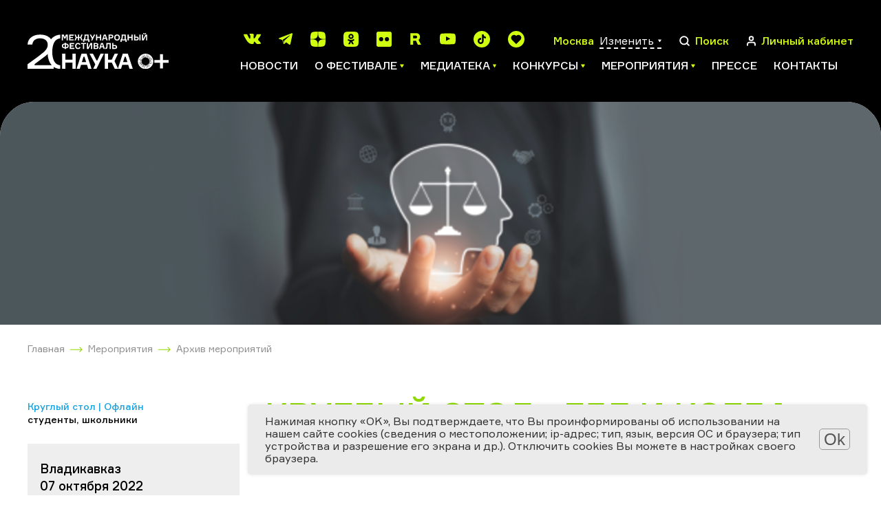

--- FILE ---
content_type: text/html; charset=UTF-8
request_url: https://festivalnauki.ru/program/archive/kruglyy-stol-gde-i-kogda-zhili-nartovskie-geroi--220930125456/
body_size: 19484
content:
<!DOCTYPE html>
<html lang="en">
<head>
	<title>Круглый стол  «Где и когда жили нартовские герои?» </title>
	<link rel="shortcut icon" type="image/x-icon" href="https://festivalnauki.ru/favicon.ico">
	<meta http-equiv="Content-Type" content="text/html; charset=UTF-8" />
<link href="/local/templates/festival_2021/components/bitrix/news/program_new/bitrix/news.detail/.default/style.css?17599981852932" type="text/css"  rel="stylesheet" />
<link href="/local/templates/festival_2021/css/app.css?1757047643252489" type="text/css"  data-template-style="true"  rel="stylesheet" />
<link href="/local/templates/festival_2021/js/lib/fancybox/jquery.fancybox.min.css?175704764312795" type="text/css"  data-template-style="true"  rel="stylesheet" />
<link href="/local/templates/festival_2021/styles.css?1757047643173" type="text/css"  data-template-style="true"  rel="stylesheet" />
<link href="/local/templates/festival_2021/template_styles.css?175999804940674" type="text/css"  data-template-style="true"  rel="stylesheet" />
<script>if(!window.BX)window.BX={};if(!window.BX.message)window.BX.message=function(mess){if(typeof mess==='object'){for(let i in mess) {BX.message[i]=mess[i];} return true;}};</script>
<script>(window.BX||top.BX).message({"JS_CORE_LOADING":"Загрузка...","JS_CORE_NO_DATA":"- Нет данных -","JS_CORE_WINDOW_CLOSE":"Закрыть","JS_CORE_WINDOW_EXPAND":"Развернуть","JS_CORE_WINDOW_NARROW":"Свернуть в окно","JS_CORE_WINDOW_SAVE":"Сохранить","JS_CORE_WINDOW_CANCEL":"Отменить","JS_CORE_WINDOW_CONTINUE":"Продолжить","JS_CORE_H":"ч","JS_CORE_M":"м","JS_CORE_S":"с","JSADM_AI_HIDE_EXTRA":"Скрыть лишние","JSADM_AI_ALL_NOTIF":"Показать все","JSADM_AUTH_REQ":"Требуется авторизация!","JS_CORE_WINDOW_AUTH":"Войти","JS_CORE_IMAGE_FULL":"Полный размер"});</script>

<script src="/bitrix/js/main/core/core.js?1744706710498479"></script>

<script>BX.Runtime.registerExtension({"name":"main.core","namespace":"BX","loaded":true});</script>
<script>BX.setJSList(["\/bitrix\/js\/main\/core\/core_ajax.js","\/bitrix\/js\/main\/core\/core_promise.js","\/bitrix\/js\/main\/polyfill\/promise\/js\/promise.js","\/bitrix\/js\/main\/loadext\/loadext.js","\/bitrix\/js\/main\/loadext\/extension.js","\/bitrix\/js\/main\/polyfill\/promise\/js\/promise.js","\/bitrix\/js\/main\/polyfill\/find\/js\/find.js","\/bitrix\/js\/main\/polyfill\/includes\/js\/includes.js","\/bitrix\/js\/main\/polyfill\/matches\/js\/matches.js","\/bitrix\/js\/ui\/polyfill\/closest\/js\/closest.js","\/bitrix\/js\/main\/polyfill\/fill\/main.polyfill.fill.js","\/bitrix\/js\/main\/polyfill\/find\/js\/find.js","\/bitrix\/js\/main\/polyfill\/matches\/js\/matches.js","\/bitrix\/js\/main\/polyfill\/core\/dist\/polyfill.bundle.js","\/bitrix\/js\/main\/core\/core.js","\/bitrix\/js\/main\/polyfill\/intersectionobserver\/js\/intersectionobserver.js","\/bitrix\/js\/main\/lazyload\/dist\/lazyload.bundle.js","\/bitrix\/js\/main\/polyfill\/core\/dist\/polyfill.bundle.js","\/bitrix\/js\/main\/parambag\/dist\/parambag.bundle.js"]);
</script>
<script>(window.BX||top.BX).message({"LANGUAGE_ID":"ru","FORMAT_DATE":"DD.MM.YYYY","FORMAT_DATETIME":"DD.MM.YYYY HH:MI:SS","COOKIE_PREFIX":"BITRIX_SM","SERVER_TZ_OFFSET":"10800","UTF_MODE":"Y","SITE_ID":"s1","SITE_DIR":"\/","USER_ID":"","SERVER_TIME":1769149491,"USER_TZ_OFFSET":0,"USER_TZ_AUTO":"Y","bitrix_sessid":"6b57e6b020d8a197d0149f65baf73f00"});</script>




<script src="/local/templates/festival_2021/js/vendor.js?1757047643617979"></script>
<script src="/local/templates/festival_2021/js/app.js?175704807767591"></script>
<script src="/local/templates/festival_2021/js/ext.js?17570476437697"></script>
<script src="/local/templates/festival_2021/js/lib/fancybox/jquery.fancybox.min.js?175704764368253"></script>
<script src="/local/templates/festival_2021/components/bitrix/news/program_new/bitrix/news.detail/.default/script.js?1757047643503"></script>
<script>var _ba = _ba || []; _ba.push(["aid", "7819b9a333cc384594a498a4191f5ef3"]); _ba.push(["host", "festivalnauki.ru"]); (function() {var ba = document.createElement("script"); ba.type = "text/javascript"; ba.async = true;ba.src = (document.location.protocol == "https:" ? "https://" : "http://") + "bitrix.info/ba.js";var s = document.getElementsByTagName("script")[0];s.parentNode.insertBefore(ba, s);})();</script>


	<meta name="viewport" content="width=device-width, initial-scale=1, user-scalable=no">
	<meta name="theme-color" content="#fff">
	<!--[if lt IE 9]>
	<script src="https://oss.maxcdn.com/html5shiv/3.7.3/html5shiv.min.js"></script>
	<script src="https://oss.maxcdn.com/respond/1.4.2/respond.min.js"></script><![endif]-->
    <!-- Yandex.Metrika counter -->
    <script type="text/javascript" data-skip-moving="true">
        (function(m,e,t,r,i,k,a){m[i]=m[i]||function(){(m[i].a=m[i].a||[]).push(arguments)};
            m[i].l=1*new Date();k=e.createElement(t),a=e.getElementsByTagName(t)[0],k.async=1,k.src=r,a.parentNode.insertBefore(k,a)})
        (window, document, "script", "https://mc.yandex.ru/metrika/tag.js", "ym");

        ym(87973486, "init", {
            clickmap:true,
            trackLinks:true,
            accurateTrackBounce:true,
            webvisor:true
        });
    </script>
    <noscript><div><img src="https://mc.yandex.ru/watch/87973486" style="position:absolute; left:-9999px;" alt="" /></div></noscript>
    <!-- /Yandex.Metrika counter -->
</head>
<body>
<div id="panel"></div>
<!-- place where pjax bindings happen's-->
<div id="barba-wrapper">
	<!-- what should be changed with every pjax-->
	<div class="page event-detail">
		<div class="page__content">
			<!-- HEADER :: START-->
			<header class="header">
				<div class="container">
					<div class="header__wrapper">
						<a class="header__logo" href="/">
							<img class="header__logo-img" src="/images/logo.svg" alt="">
 													</a>
												<div class="header__main">
							<!-- top-->
							<div class="header__main-top"><ul class="header__socials social-list social-list--c-primary">			<li>
			<a target="_blank" href="https://vk.com/festivalnauki">
				<svg class="ico ico-mono-social-vk">
					<use xlink:href="/local/templates/festival_2021/img/sprite-mono.svg#ico-mono-social-vk"></use>
				</svg>
			</a>
			</li>			<li>
			<a target="_blank" href="https://t.me/festivalnaukiru">
				<svg class="ico ico-mono-social-tg">
					<use xlink:href="/local/templates/festival_2021/img/sprite-mono.svg#ico-mono-social-tg"></use>
				</svg>
			</a>
			</li>			<li>
				<a target="_blank" href="https://dzen.ru/festivalnauki">
					<svg class="link-svg" width="22" height="22" viewBox="0 0 22 22" fill="#d1ff10" xmlns="http://www.w3.org/2000/svg">
						<path d="M13.1214 13.1214C11.3929 14.905 11.2671 17.1286 11.1179 22C15.6593 22 18.7943 21.9843 20.4129 20.4129C21.9843 18.7943 22 15.51 22 11.1179C17.1286 11.275 14.905 11.3929 13.1214 13.1214ZM0 11.1179C0 15.51 0.0157143 18.7943 1.58714 20.4129C3.20571 21.9843 6.34071 22 10.8821 22C10.725 17.1286 10.6071 14.905 8.87857 13.1214C7.095 11.3929 4.87143 11.2671 0 11.1179ZM10.8821 0C6.34857 0 3.20571 0.0157143 1.58714 1.58714C0.0157143 3.20571 0 6.49 0 10.8821C4.87143 10.725 7.095 10.6071 8.87857 8.87857C10.6071 7.095 10.7329 4.87143 10.8821 0ZM13.1214 8.87857C11.3929 7.095 11.2671 4.87143 11.1179 0C15.6593 0 18.7943 0.0157143 20.4129 1.58714C21.9843 3.20571 22 6.49 22 10.8821C17.1286 10.725 14.905 10.6071 13.1214 8.87857Z"/>
					</svg>
				</a>
			</li>			<li>
				<a target="_blank" href="https://ok.ru/festivalnaukiru">
					<svg class="link-svg" width="22" height="22" viewBox="0 0 22 22" fill="#d1ff10" xmlns="http://www.w3.org/2000/svg">
						<path d="M11.4531 0C16.4351 2.64036e-10 18.9197 -1.53245e-05 20.46 1.55273C21.9998 3.09261 22 5.59031 22 10.5596V11.4404C22 16.4224 21.9998 18.9071 20.46 20.4473C18.92 21.9871 16.4224 21.9873 11.4531 21.9873H10.5732C5.59101 21.9873 3.10588 21.9872 1.55273 20.4473C-9.64635e-05 18.9074 1.16828e-09 16.4097 0 11.4404L0.0126953 10.5732C0.0126953 5.59113 0.012633 3.10589 1.56543 1.55273C3.10535 -0.000169921 5.60367 0 10.5732 0H11.4531ZM14.9336 10.7158C14.869 10.6256 14.7532 10.6124 14.6885 10.6895C13.6532 11.5694 12.3842 12.1396 11.0254 12.1396C9.66672 12.1395 8.39848 11.5694 7.36328 10.6895C7.28564 10.6251 7.1691 10.6383 7.10449 10.7158L6.00488 12.2041C5.95323 12.2816 5.96593 12.3847 6.03027 12.4365C6.94905 13.1871 8.02377 13.6924 9.13672 13.9512L7.01367 18.0146C6.94938 18.1309 7.03989 18.2731 7.16895 18.2734H9.43359C9.4982 18.2734 9.56291 18.2345 9.58887 18.1699L11.0127 14.8184L12.4365 18.1699C12.4625 18.2345 12.5272 18.2734 12.5918 18.2734H14.8428C14.9721 18.2734 15.0634 18.1311 14.999 18.0146L12.8887 13.9512C14.0016 13.6924 15.0763 13.1871 15.9951 12.4365C16.0595 12.3847 16.0722 12.2816 16.0205 12.2041L14.9336 10.7158ZM11.0127 3.23633C9.97751 3.23634 9.04596 3.65034 8.37305 4.32324C7.7001 4.99614 7.28616 5.92771 7.28613 6.96289C7.28613 7.99807 7.70016 8.92962 8.37305 9.60254C9.04595 10.2755 9.9775 10.6894 11.0127 10.6895C12.0479 10.6895 12.9794 10.2755 13.6523 9.60254C14.3253 8.92963 14.7393 7.99809 14.7393 6.96289C14.7392 5.92771 14.3252 4.99618 13.6523 4.32324C12.9794 3.65032 12.0479 3.23633 11.0127 3.23633ZM11.0127 5.28027C11.4785 5.28027 11.9055 5.4619 12.2031 5.77246C12.5008 6.07008 12.6953 6.49707 12.6953 6.96289C12.6953 7.42873 12.5137 7.84274 12.2031 8.15332C11.9055 8.45096 11.4785 8.64551 11.0127 8.64551C10.5469 8.6455 10.1328 8.46389 9.82227 8.15332C9.52464 7.85569 9.33008 7.42871 9.33008 6.96289C9.33009 6.49707 9.51169 6.08303 9.82227 5.77246C10.1199 5.47483 10.5468 5.28028 11.0127 5.28027Z"/>
					</svg>
				</a>
			</li>			<li>
				<a target="_blank" href="https://www.flickr.com/people/festivalnauki/">
					<svg class="link-svg" width="22" height="22" viewBox="0 0 22 22" fill="#d1ff10" xmlns="http://www.w3.org/2000/svg">
						<path fill-rule="evenodd" clip-rule="evenodd" d="M19.5107 0C20.8855 0.000153567 21.9998 1.11455 22 2.48926V19.5107C21.9998 20.8855 20.8855 21.9998 19.5107 22H2.48926C1.11455 21.9998 0.000153567 20.8855 0 19.5107V2.48926C0.000153954 1.11455 1.11455 0.000153954 2.48926 0H19.5107ZM6.80859 7.85254C5.0797 7.85275 3.67871 9.25454 3.67871 10.9834C3.67889 12.7123 5.07986 14.1131 6.80859 14.1133C8.53753 14.1133 9.93922 12.7125 9.93945 10.9834C9.93945 9.2545 8.53758 7.85254 6.80859 7.85254ZM15.1338 7.85254C13.4047 7.85254 12.0029 9.25441 12.0029 10.9834C12.0031 12.7124 13.4047 14.1133 15.1338 14.1133C16.8625 14.1133 18.2644 12.7125 18.2646 10.9834C18.2646 9.25454 16.8627 7.85261 15.1338 7.85254Z"/>
					</svg>
				</a>
			</li>			<li>
			<a target="_blank" href="https://rutube.ru/channel/23659747/">
				<svg class="ico ico-mono-social-rt">
					<use xlink:href="/local/templates/festival_2021/img/sprite-mono.svg#ico-mono-social-rutub"></use>
				</svg>
			</a>
			</li>			<li>
			<a target="_blank" href="https://www.youtube.com/c/%D0%92%D1%81%D0%B5%D1%80%D0%BE%D1%81%D1%81%D0%B8%D0%B9%D1%81%D0%BA%D0%B8%D0%B9%D0%A4%D0%B5%D1%81%D1%82%D0%B8%D0%B2%D0%B0%D0%BB%D1%8C%D0%BD%D0%B0%D1%83%D0%BA%D0%B8/videos">
				<svg class="ico ico-mono-social-youtube">
					<use xlink:href="/local/templates/festival_2021/img/sprite-mono.svg#ico-mono-social-youtube"></use>
				</svg>
			</a>
			</li>			<li>
			<a target="_blank" href="https://www.tiktok.com/@festivalnauki">
				<svg class="ico ico-mono-social-tiktok">
					<use xlink:href="/local/templates/festival_2021/img/sprite-mono.svg#ico-mono-social-tiktok"></use>
				</svg>
			</a>
			</li>
			<li>
				<a target="_blank" href="https://l.likee.video/@festivalnauki">
					<svg class="ico ico-mono-social-tiktok" xmlns="http://www.w3.org/2000/svg" viewBox="0 0 400 400">
					  <path d="M200 0C89.54 0 0 89.54 0 200s89.54 200 200 200 200-89.54 200-200S310.46 0 200 0Zm105.83 212.75L205.75 312.81c-2.39 1.53-3.44 4.19-6.68 3.85-2.54-.27-3.68-2.6-5.7-3.85-30.91-32.71-65.45-63.09-96.02-96-6.56-7.07-12.26-14.62-15.88-23.66-18.17-45.44 14.44-95.67 63.29-96.95 15.45-.4 30.36 4.11 42.9 13.02 4.52 3.21 8.41 7.1 12.47 10.85 3.31-2.61 6.13-6.06 9.49-8.79 26-21.09 64.86-20.35 90 1.76 29.43 25.89 32.09 70.33 6.2 99.7Z"/>
					</svg>
				</a>
			</li>
			</ul>								<div class="header__actions">
									<div class="header__action">
																				<span class="header__action-text js-current-city-name" id="headerCurrentCityName" data-city_name="Москва">
											Москва</span>
										<a class="header__language js-open-overlay" data-id="cities" href="#">
											<span>Изменить</span>
											<svg class="ico ico-mono-caret">
												<use xlink:href="/local/templates/festival_2021/img/sprite-mono.svg#ico-mono-caret"></use>
											</svg>
										</a>
									</div>
									<div class="overlay" data-overlay-id="cities" data-href="/local/ajax/cityController.php?action=getCityPopup" data-set-height></div>
									<a class="header__action js-open-overlay" data-id="search" href="#">
	<svg class="ico ico-mono-search" >
		<use xlink:href="/local/templates/festival_2021/img/sprite-mono.svg#ico-mono-search"></use>
	</svg>
	<span class="header__action-text">Поиск</span>
</a>
<div class="overlay" data-overlay-id="search">
	<div class="overlay__bg"></div>
	<div class="overlay__content">
		<div class="container">
			<div class="overlay__wrapper overlay__wrapper--search">
				<form class="overlay__search" action="/search/index.php">
					<input type="search" name="q" placeholder="Введите поисковый запрос">
					<button class="btn btn-primary btn-primary--b-white btn--sm" type="submit">Поиск</button>
				</form>
				<div class="overlay__close">
					<svg class="ico ico-mono-close">
						<use xlink:href="/local/templates/festival_2021/img/sprite-mono.svg#ico-mono-close"></use>
					</svg>
				</div>
			</div>
		</div>
	</div>
</div>									<a class="header__action" href="/personal/">
										<svg class="ico ico-mono-user">
											<use xlink:href="/local/templates/festival_2021/img/sprite-mono.svg#ico-mono-user"></use>
										</svg>
										<span class="header__action-text">Личный кабинет</span>
									</a>
									<div class="header__hamburger">
										<div class="hamburger js-hamburger">
											<span></span>
											<span></span>
											<span></span>
										</div>
									</div>
								</div>
							</div>
								<ul class="header__menu js-teleport" data-teleport-to="mobilenavi" data-teleport-condition="&lt;1200">			<li>
				<a href="/news/">Новости</a>
			</li>			<li class="has-ul">
				<a href="/o-festivale/">
					<span>О фестивале</span>
					<svg class="ico ico-mono-caret">
						<use xlink:href="/local/templates/festival_2021/img/sprite-mono.svg#ico-mono-caret"></use>
					</svg>
				</a>
				<ul>			<li>
				<a href="/o-festivale/history/">История Фестиваля</a>
			</li>			<li>
				<a href="/o-festivale/festival-year/">Фестиваль 2025</a>
			</li>			<li>
				<a href="/o-festivale/participants/">Участники</a>
			</li>			<li>
				<a href="/o-festivale/regions-all/">География Фестиваля</a>
			</li>			<li>
				<a href="/o-festivale/abroad/">Фестиваль за рубежом</a>
			</li>			<li>
				<a href="/o-festivale/region/">Центральные региональные площадки</a>
			</li>			<li>
				<a href="/o-festivale/archive/">Архив</a>
			</li>			<li>
				<a href="/o-festivale/team/">Команда</a>
			</li></li></ul>			<li class="has-ul">
				<a href="/media/">
					<span>Медиатека</span>
					<svg class="ico ico-mono-caret">
						<use xlink:href="/local/templates/festival_2021/img/sprite-mono.svg#ico-mono-caret"></use>
					</svg>
				</a>
				<ul>			<li>
				<a href="/media/gallery/">Фотогалерея</a>
			</li>			<li>
				<a href="/media/video/">Видео</a>
			</li>			<li>
				<a href="/media/articles/">Интересно о науке</a>
			</li>			<li>
				<a href="/media/downloadmaterials/">Материалы для скачивания</a>
			</li></li></ul>			<li class="has-ul">
				<a href="/contests/">
					<span>Конкурсы</span>
					<svg class="ico ico-mono-caret">
						<use xlink:href="/local/templates/festival_2021/img/sprite-mono.svg#ico-mono-caret"></use>
					</svg>
				</a>
				<ul>			<li>
				<a href="https://risunok.festivalnauki.ru/">Мир науки глазами детей</a>
			</li>			<li>
				<a href="https://ub.festivalnauki.ru/">Ученые будущего</a>
			</li>			<li>
				<a href="https://www.naukatv.festivalnauki.ru/">Снимай науку!</a>
			</li>			<li>
				<a href="http://inno-media.festivalnauki.ru/">Формула слова</a>
			</li></li></ul>			<li class="has-ul">
				<a href="/program/">
					<span>Мероприятия</span>
					<svg class="ico ico-mono-caret">
						<use xlink:href="/local/templates/festival_2021/img/sprite-mono.svg#ico-mono-caret"></use>
					</svg>
				</a>
				<ul>			<li>
				<a href="/program/?set_filter=Y&arFilterProgramm_ff%5BNAME%5D=&arFilterProgramm_pf%5Bfield_gorod%5D=&arFilterProgramm_pf%5Bfield_online%5D=5269">Онлайн</a>
			</li>			<li>
				<a href="/program/?set_filter=Y&arFilterProgramm_ff%5BNAME%5D=&arFilterProgramm_pf%5Bfield_gorod%5D=&arFilterProgramm_pf%5Bfield_online%5D=5270">Офлайн</a>
			</li>			<li>
				<a href="/program/">Все мероприятия</a>
			</li>			<li>
				<a href="/program/archive/">Архив мероприятий</a>
			</li></li></ul>			<li>
				<a href="/press/">Прессе</a>
			</li>			<li>
				<a href="/o-festivale/team/">Контакты</a>
			</li>						</div>
					</div>
					<div class="mobile-haeder-social">
						<ul class="header__socials social-list social-list--c-primary">			<li>
			<a target="_blank" href="https://vk.com/festivalnauki">
				<svg class="ico ico-mono-social-vk">
					<use xlink:href="/local/templates/festival_2021/img/sprite-mono.svg#ico-mono-social-vk"></use>
				</svg>
			</a>
			</li>			<li>
			<a target="_blank" href="https://t.me/festivalnaukiru">
				<svg class="ico ico-mono-social-tg">
					<use xlink:href="/local/templates/festival_2021/img/sprite-mono.svg#ico-mono-social-tg"></use>
				</svg>
			</a>
			</li>			<li>
				<a target="_blank" href="https://dzen.ru/festivalnauki">
					<svg class="link-svg" width="22" height="22" viewBox="0 0 22 22" fill="#d1ff10" xmlns="http://www.w3.org/2000/svg">
						<path d="M13.1214 13.1214C11.3929 14.905 11.2671 17.1286 11.1179 22C15.6593 22 18.7943 21.9843 20.4129 20.4129C21.9843 18.7943 22 15.51 22 11.1179C17.1286 11.275 14.905 11.3929 13.1214 13.1214ZM0 11.1179C0 15.51 0.0157143 18.7943 1.58714 20.4129C3.20571 21.9843 6.34071 22 10.8821 22C10.725 17.1286 10.6071 14.905 8.87857 13.1214C7.095 11.3929 4.87143 11.2671 0 11.1179ZM10.8821 0C6.34857 0 3.20571 0.0157143 1.58714 1.58714C0.0157143 3.20571 0 6.49 0 10.8821C4.87143 10.725 7.095 10.6071 8.87857 8.87857C10.6071 7.095 10.7329 4.87143 10.8821 0ZM13.1214 8.87857C11.3929 7.095 11.2671 4.87143 11.1179 0C15.6593 0 18.7943 0.0157143 20.4129 1.58714C21.9843 3.20571 22 6.49 22 10.8821C17.1286 10.725 14.905 10.6071 13.1214 8.87857Z"/>
					</svg>
				</a>
			</li>			<li>
				<a target="_blank" href="https://ok.ru/festivalnaukiru">
					<svg class="link-svg" width="22" height="22" viewBox="0 0 22 22" fill="#d1ff10" xmlns="http://www.w3.org/2000/svg">
						<path d="M11.4531 0C16.4351 2.64036e-10 18.9197 -1.53245e-05 20.46 1.55273C21.9998 3.09261 22 5.59031 22 10.5596V11.4404C22 16.4224 21.9998 18.9071 20.46 20.4473C18.92 21.9871 16.4224 21.9873 11.4531 21.9873H10.5732C5.59101 21.9873 3.10588 21.9872 1.55273 20.4473C-9.64635e-05 18.9074 1.16828e-09 16.4097 0 11.4404L0.0126953 10.5732C0.0126953 5.59113 0.012633 3.10589 1.56543 1.55273C3.10535 -0.000169921 5.60367 0 10.5732 0H11.4531ZM14.9336 10.7158C14.869 10.6256 14.7532 10.6124 14.6885 10.6895C13.6532 11.5694 12.3842 12.1396 11.0254 12.1396C9.66672 12.1395 8.39848 11.5694 7.36328 10.6895C7.28564 10.6251 7.1691 10.6383 7.10449 10.7158L6.00488 12.2041C5.95323 12.2816 5.96593 12.3847 6.03027 12.4365C6.94905 13.1871 8.02377 13.6924 9.13672 13.9512L7.01367 18.0146C6.94938 18.1309 7.03989 18.2731 7.16895 18.2734H9.43359C9.4982 18.2734 9.56291 18.2345 9.58887 18.1699L11.0127 14.8184L12.4365 18.1699C12.4625 18.2345 12.5272 18.2734 12.5918 18.2734H14.8428C14.9721 18.2734 15.0634 18.1311 14.999 18.0146L12.8887 13.9512C14.0016 13.6924 15.0763 13.1871 15.9951 12.4365C16.0595 12.3847 16.0722 12.2816 16.0205 12.2041L14.9336 10.7158ZM11.0127 3.23633C9.97751 3.23634 9.04596 3.65034 8.37305 4.32324C7.7001 4.99614 7.28616 5.92771 7.28613 6.96289C7.28613 7.99807 7.70016 8.92962 8.37305 9.60254C9.04595 10.2755 9.9775 10.6894 11.0127 10.6895C12.0479 10.6895 12.9794 10.2755 13.6523 9.60254C14.3253 8.92963 14.7393 7.99809 14.7393 6.96289C14.7392 5.92771 14.3252 4.99618 13.6523 4.32324C12.9794 3.65032 12.0479 3.23633 11.0127 3.23633ZM11.0127 5.28027C11.4785 5.28027 11.9055 5.4619 12.2031 5.77246C12.5008 6.07008 12.6953 6.49707 12.6953 6.96289C12.6953 7.42873 12.5137 7.84274 12.2031 8.15332C11.9055 8.45096 11.4785 8.64551 11.0127 8.64551C10.5469 8.6455 10.1328 8.46389 9.82227 8.15332C9.52464 7.85569 9.33008 7.42871 9.33008 6.96289C9.33009 6.49707 9.51169 6.08303 9.82227 5.77246C10.1199 5.47483 10.5468 5.28028 11.0127 5.28027Z"/>
					</svg>
				</a>
			</li>			<li>
				<a target="_blank" href="https://www.flickr.com/people/festivalnauki/">
					<svg class="link-svg" width="22" height="22" viewBox="0 0 22 22" fill="#d1ff10" xmlns="http://www.w3.org/2000/svg">
						<path fill-rule="evenodd" clip-rule="evenodd" d="M19.5107 0C20.8855 0.000153567 21.9998 1.11455 22 2.48926V19.5107C21.9998 20.8855 20.8855 21.9998 19.5107 22H2.48926C1.11455 21.9998 0.000153567 20.8855 0 19.5107V2.48926C0.000153954 1.11455 1.11455 0.000153954 2.48926 0H19.5107ZM6.80859 7.85254C5.0797 7.85275 3.67871 9.25454 3.67871 10.9834C3.67889 12.7123 5.07986 14.1131 6.80859 14.1133C8.53753 14.1133 9.93922 12.7125 9.93945 10.9834C9.93945 9.2545 8.53758 7.85254 6.80859 7.85254ZM15.1338 7.85254C13.4047 7.85254 12.0029 9.25441 12.0029 10.9834C12.0031 12.7124 13.4047 14.1133 15.1338 14.1133C16.8625 14.1133 18.2644 12.7125 18.2646 10.9834C18.2646 9.25454 16.8627 7.85261 15.1338 7.85254Z"/>
					</svg>
				</a>
			</li>			<li>
			<a target="_blank" href="https://rutube.ru/channel/23659747/">
				<svg class="ico ico-mono-social-rt">
					<use xlink:href="/local/templates/festival_2021/img/sprite-mono.svg#ico-mono-social-rutub"></use>
				</svg>
			</a>
			</li>			<li>
			<a target="_blank" href="https://www.youtube.com/c/%D0%92%D1%81%D0%B5%D1%80%D0%BE%D1%81%D1%81%D0%B8%D0%B9%D1%81%D0%BA%D0%B8%D0%B9%D0%A4%D0%B5%D1%81%D1%82%D0%B8%D0%B2%D0%B0%D0%BB%D1%8C%D0%BD%D0%B0%D1%83%D0%BA%D0%B8/videos">
				<svg class="ico ico-mono-social-youtube">
					<use xlink:href="/local/templates/festival_2021/img/sprite-mono.svg#ico-mono-social-youtube"></use>
				</svg>
			</a>
			</li>			<li>
			<a target="_blank" href="https://www.tiktok.com/@festivalnauki">
				<svg class="ico ico-mono-social-tiktok">
					<use xlink:href="/local/templates/festival_2021/img/sprite-mono.svg#ico-mono-social-tiktok"></use>
				</svg>
			</a>
			</li>
			<li>
				<a target="_blank" href="https://l.likee.video/@festivalnauki">
					<svg class="ico ico-mono-social-tiktok" xmlns="http://www.w3.org/2000/svg" viewBox="0 0 400 400">
					  <path d="M200 0C89.54 0 0 89.54 0 200s89.54 200 200 200 200-89.54 200-200S310.46 0 200 0Zm105.83 212.75L205.75 312.81c-2.39 1.53-3.44 4.19-6.68 3.85-2.54-.27-3.68-2.6-5.7-3.85-30.91-32.71-65.45-63.09-96.02-96-6.56-7.07-12.26-14.62-15.88-23.66-18.17-45.44 14.44-95.67 63.29-96.95 15.45-.4 30.36 4.11 42.9 13.02 4.52 3.21 8.41 7.1 12.47 10.85 3.31-2.61 6.13-6.06 9.49-8.79 26-21.09 64.86-20.35 90 1.76 29.43 25.89 32.09 70.33 6.2 99.7Z"/>
					</svg>
				</a>
			</li>
			</ul>					</div>
				</div>
			</header>
			<!-- MOBILE NAVI-->
			<div class="mobile-navi">
				<div class="mobile-navi__wrapper">
					<div class="mobile-navi__scroller">
						<div class="mobile-navi__cta">
							<div class="header__action mobile-navi__location">
								<svg class="ico ico-mono-location-outline">
									<use xlink:href="/local/templates/festival_2021/img/sprite-mono.svg#ico-mono-location-outline"></use>
								</svg>
								<span class="header__action-text js-current-city-name">Москва</span>
								<a class="header__language js-open-overlay" href="#" data-id="cities">
									<span>Изменить</span>
									<svg class="ico ico-mono-caret">
										<use xlink:href="/local/templates/festival_2021/img/sprite-mono.svg#ico-mono-caret"></use>
									</svg>
								</a>
							</div>
							<ul class="mobile-navi__socials social-list social-list--c-primary js-teleport" data-teleport-condition="&lt;576" data-teleport-to="mobilenaviSocials">
															</ul>
						</div>
						<ul class="mobile-navi__menu" data-teleport-target="mobilenavi"></ul>
						<ul class="mobile-navi__socials mobile-navi__socials--sm social-list social-list--c-primary" data-teleport-target="mobilenaviSocials"></ul>
					</div>
				</div>
			</div><div class="event-page">
	<div class="event-page__holder">
			<div class="mainEvent mainEvent__mobile swiper-container js-swiper-mainEvent">
		<div class="swiper-wrapper">
			<div class="swiper-slide mainEvent__slide mainEvent__slide_ny">
				<div class="container mainEvent-container_fluide">
					<img src="/local/templates/festival_2021/img/area_of_knowledge_img/20.png" alt="" class="mainEvent__single-img">
				</div>
			</div>
		</div>
	</div>		<div class="container">
			<div class="event-page__breadcrumbs">
				<!-- BREADCRUMBS-->
				<div class="breadcrumbs"><ul class="breadcrumbs__list"><li><a itemprop="item" href="/">Главная</a></li><li><a itemprop="item" href="/program/">Мероприятия</a></li><li><a itemprop="item" href="/program/archive/">Архив мероприятий</a></li></ul></div>			</div>
<div class="event__detail">
    <h1 class="h2-title c-accent h2-title__mobile">Круглый стол  «Где и когда жили нартовские герои?» </h1>
    <div class="all-columns clearfix">
        <div class="column-2 column clearfix">
            <div class="event__aside">
              
                <div class="event__aside-main">
                                        <div class="event__aside-label">
                        Круглый стол | Офлайн                      </div>
                  <div class="event__aside-for">студенты, школьники</div>                    <div class="event-detail-place-dates">
                      Владикавказ<br>07 октября 2022 <br> 13:00 — 14:30<br>                    </div>
                </div>

                <div class="event__aside-toggle js-toggle">                      <div class="event__aside-list">
                      <div>Область знаний:</div>
                      <ul>
                                                    <li>Гуманитарные науки</li>
                                              </ul>
                      </div>                      <div class="late-event">
                          Мероприятие уже прошло
                      </div>
                      <br>
                                      <div class="event__aside-desc">
                        <div class="event__aside-share">
                            <p>Поделиться:</p>
                            <script src="https://yastatic.net/share2/share.js"></script>
                            <div class="ya-share2" data-curtain data-color-scheme="whiteblack" data-bare
                                 data-services="vkontakte,telegram">
                            </div>
                        </div>

                                                                      <p class="event__aside-place">Своя площадка</p>
                                              <div class="event__aside-info">                              <div class="event__aside-address">
                              <svg class="ico ico-mono-location-outline">
                                  <use xlink:href="/local/templates/festival_2021/img/sprite-mono.svg#ico-mono-location-outline"></use>
                              </svg>
                            Владикавказ, Ватутина, 44-46                              </div>                        </div>                        <p class="event__aside-link">
                          <a href="/o-festivale/participants/severo-osetinskiy-gosudarstvennyy-universitet-imeni-kosta-levanovicha-khetagurova/">Северо-Осетинский государственный университет имени Коста Левановича Хетагурова</a>                        </p>                                          </div>

                                                          <div class="event__aside-participants">
                      <div>Участники</div>                        <div class="event__aside-participants-item">                            <div>
                                <div>Гутиева Эльмира Тамерлановна</div>
                              <p class="participant-details">декан факультета осетинской филологии</p><p class="participant-details">Доцент<br>кандидат исторических наук</p>                            </div>
                        </div>
                                            <div class="event__aside-participants-item">                            <div>
                                <div>Плиева Залина  Тимуровна</div>
                              <p class="participant-details">Декан исторического факультета</p>                            </div>
                        </div>
                                          </div>                </div>            </div>
        </div>
        <div class="column-1 column clearfix event__detail-content">
            <h1 class="h2-title h2-title__pc c-accent">Круглый стол  «Где и когда жили нартовские герои?» </h1>
            <div class="event__detail-text"><div class="event-right-img"><a data-fancybox href="/upload/iblock/fda/sax5ivsl9jia0hstsa6sk3da1l41rcxc/SOGU-logotip.jpg"><img src="/upload/resize_cache/iblock/fda/sax5ivsl9jia0hstsa6sk3da1l41rcxc/320_240_1/SOGU-logotip.jpg"></a></div><span style="font-size: 13pt;">На мероприятии планируется обсуждение существующих теорий об историчности Нартиады, верификация данных.</span><br>
<span style="font-size: 13pt;">
Для сопоставления исторических событий и отдельных сюжетов Нартовского эпоса, привлечены данные текстологического анализа<br>
</span><span style="font-size: 13pt;">Будут обсуждены характерные, примечательные черты, особенности поведения, одежды, вооружения персонажей Нартовского эпоса.<br>
</span><span style="font-size: 13pt;">Задачей Круглого стола является уточнение и расширение знаний участников о нартовских кадагах и главных героях. В процессе моделирования ситуации их взаимодействия.<br>
</span><span style="font-size: 13pt;">Предполагается комментирование этнографического, исторического, фольклорного характера, обсуждение сложившихся стереотипных представлений и целесообразности их сохранения/изменения.</span>            </div>        </div>
    </div>
</div>

<script>
    $('body').on('click', '.js-toggle-btn', function () {
        $('.js-toggle').slideToggle('slow');
        $(this).toggleClass('open');
    })
    $(window).resize(function () {
        if ($(window).width() > 992) {
            $('.js-toggle').removeAttr("style");
        }
    }).resize();
</script>		</div>
	</div>
</div>
</div>
	</div>
	<!-- FOOTER :: START-->
	<footer class="footer">
		<div class="container">
			<div class="footer__main">
								<div class="row">
					<div class="col col-3 col-lg-6 col-sm-9">
						<div class="footer__logo">
							<img class="footer__logo-img" src="/images/logo.svg" alt="">
													</div>


						<div class="footer__copy">
							<a href="/upload/politicapd.pdf">Обработка персональных данных</a>
							<br>
							<a href="/upload/svedeniyapd.pdf">Защита персональных данных</a>
							<br>
							2006-2026													</div>

						<div class="footer-avards footer-avards_mobile">
							<div class="footer-avard footer-avard_y">
								<span  class="footer-avard__img">
									<img src="/local/templates/festival_2021/img/zvn.png">
								</span>
								<span class="footer-avard__txt">
									ПРЕМИЯ <br> ЗА ВЕРНОСТЬ НАУКЕ <br> Специальная номинация <br>«Российская наука — миру» <br>2024
								</span>
							</div>
							<div class="footer-avard">
								<span class="footer-avard__img">
									<img src="/local/templates/festival_2021/img/zvp.png">
								</span>
								<span class="footer-avard__txt">
									ЗА ВКЛАД В ПРОСВЕЩЕНИЕ <br> В СФЕРЕ «НАУКА И ТЕХНОЛОГИИ» <br> Лучший просветительский проект года<br> 2024
								</span>
							</div>
						</div>

						<div class="footer__contacts">
							<span class="footer__contacts-section">
								<a href="tel:84997000790">8 (499) 700-07-90</a>
							</span>
							<span class="footer__contacts-section">
								<b>Для справок:</b><br>
								<a href="mailto:info@festivalnauki.ru">info@festivalnauki.ru</a>
							</span>
							<span class="footer__contacts-section">
								<b>Модератор сайта:</b><br>
								<a href="mailto:moderator@festivalnauki.ru">moderator@festivalnauki.ru</a>
							</span>


													</div>
					</div>
					<!-- menu's col-->
					<div class="col col-9 lg-hidden">
						<div class="row">
							<div class="col col-3">
								<div class="footer-avards">
									<div class="footer-avard footer-avard_y">
										<span  class="footer-avard__img">
											<img src="/local/templates/festival_2021/img/zvn.png">
										</span>
										<span class="footer-avard__txt">
											ПРЕМИЯ <br> ЗА ВЕРНОСТЬ НАУКЕ <br> Специальная номинация <br>«Российская наука — миру» <br>2024
										</span>
									</div>
									<div class="footer-avard">
										<span class="footer-avard__img">
											<img src="/local/templates/festival_2021/img/zvp.png">
										</span>
										<span class="footer-avard__txt">
											ЗА ВКЛАД В ПРОСВЕЩЕНИЕ <br> В СФЕРЕ «НАУКА И ТЕХНОЛОГИИ» <br> Лучший просветительский проект года<br> 2024
										</span>
									</div>
								</div>
							</div>
							<div class="col col-3">
									<div class="footer__menu">
		<div class="footer__menu-title"><a href="/o-festivale/">О ФЕСТИВАЛЕ</a></div>
		<ul class="footer__menu-list">			<li>
				<a href="/news/">Новости</a>
			</li>			<li>
				<a href="/o-festivale/history/">История</a>
			</li>			<li>
				<a href="/o-festivale/festival-year/">Фестиваль 2025</a>
			</li>			<li>
				<a href="/o-festivale/participants/">Участники</a>
			</li>			<li>
				<a href="/o-festivale/regions-all/">География Фестиваля</a>
			</li>			<li>
				<a href="/o-festivale/abroad/">Фестиваль за рубежом</a>
			</li>			<li>
				<a href="/o-festivale/region/">Центральные региональные площадки</a>
			</li>			<li>
				<a href="/o-festivale/team/">Контакты</a>
			</li>		</ul>
	</div>							</div>
							<div class="col col-3">
								<div class="footer__menu">
										<div class="footer__menu">
		<div class="footer__menu-title"><a href="/media/">МЕДИАТЕКА</a></div>
		<ul class="footer__menu-list">			<li>
				<a href="/media/gallery/">Фотогалерея</a>
			</li>			<li>
				<a href="/media/video/">Видеогалерея</a>
			</li>			<li>
				<a href="/media/articles/">Научно-популярные статьи</a>
			</li>			<li>
				<a href="/media/downloadmaterials/">Материалы для скачивания</a>
			</li>			<li>
				<a href="/press/">Прессе</a>
			</li>		</ul>
	</div>								</div>
							</div>
							<div class="col col-3">
								<div class="footer__menu">
									<div class="footer__decor">
										<svg width="163" height="146" viewBox="0 0 163 146" fill="none"
										     xmlns="http://www.w3.org/2000/svg">
											<g clip-path="url(#clip0)">
												<path fill-rule="evenodd" clip-rule="evenodd"
												      d="M156.411 25.4704C155.515 17.8906 151.639 10.9734 145.633 6.23414C139.627 1.49489 131.98 -0.680086 124.368 0.185656L25.825 10.956C22.0547 11.3509 18.3996 12.4823 15.0687 14.2855C11.7378 16.0888 8.79657 18.5285 6.41311 21.4651C4.02964 24.4017 2.25082 27.7775 1.17831 31.3994C0.105796 35.0214 -0.239414 38.8185 0.162614 42.5735L6.56662 99.4527C7.46835 107.034 11.3487 113.952 17.3584 118.69C23.3681 123.429 31.0177 125.603 38.633 124.737L60.5597 122.426L52.6939 146.093L84.0177 119.768L137.199 113.967C140.972 113.581 144.632 112.456 147.968 110.658C151.304 108.859 154.251 106.423 156.639 103.487C159.028 100.552 160.811 97.1758 161.886 93.5525C162.962 89.9292 163.309 86.13 162.907 82.3728L156.411 25.4704Z"
												      fill="#2B268E"/>
												<path fill-rule="evenodd" clip-rule="evenodd"
												      d="M26.1265 67.0023C26.1367 67.079 26.1367 67.1566 26.1265 67.2333C26.1265 68.1809 25.8481 70.3998 25.8481 71.4167C25.8323 73.5204 25.9797 75.6221 26.2889 77.7032C26.6254 79.8314 27.2416 81.9062 28.1219 83.8742C28.5201 84.8505 29.1861 85.6955 30.0437 86.3126C30.9012 86.9298 31.9157 87.2942 32.9714 87.3641C35.0319 87.4269 37.088 87.1377 39.0505 86.509C40.71 85.9397 42.4312 85.5673 44.1784 85.3996C44.3779 85.4252 44.5805 85.4081 44.7729 85.3496C44.9652 85.291 45.1429 85.1923 45.2939 85.06C45.4449 84.9277 45.5659 84.7648 45.6488 84.5823C45.7317 84.3997 45.7746 84.2016 45.7746 84.0013C45.7746 83.8009 45.7317 83.6029 45.6488 83.4204C45.5659 83.2378 45.4449 83.0749 45.2939 82.9426C45.1429 82.8103 44.9652 82.7116 44.7729 82.653C44.5805 82.5945 44.3779 82.5774 44.1784 82.603C42.7614 82.665 41.358 82.9058 40.0019 83.3195C38.2453 83.8832 36.4447 84.3006 34.6188 84.5675C33.8547 84.7545 33.049 84.6726 32.3386 84.3356C31.6282 83.9986 31.0567 83.4273 30.7207 82.7186C29.9492 80.9702 29.4109 79.1286 29.1197 77.241C28.8183 75.3145 28.6785 73.3663 28.702 71.4167C28.702 70.4691 28.9109 68.3428 28.9805 67.4414C28.9805 67.1872 28.9805 66.9791 28.9805 66.9098C28.9805 66.5297 28.8289 66.1652 28.5591 65.8965C28.2893 65.6278 27.9234 65.4768 27.5418 65.4768C27.2991 65.472 27.0595 65.5314 26.8475 65.6492C26.6354 65.767 26.4588 65.9388 26.3354 66.147C26.1774 66.4032 26.1043 66.7024 26.1265 67.0023ZM27.681 68.2965C27.902 68.2865 28.1166 68.2195 28.3037 68.102C28.4908 67.9845 28.6441 67.8205 28.7484 67.6263C28.6361 67.8138 28.4809 67.9723 28.2954 68.0887C28.1099 68.2052 27.8994 68.2764 27.681 68.2965ZM26.2889 67.5569C26.4079 67.7767 26.5844 67.9603 26.7995 68.0885C26.9757 68.1943 27.1744 68.2576 27.3795 68.2734C27.1485 68.2681 26.9236 68.198 26.7308 68.0713C26.5379 67.9446 26.3848 67.7663 26.2889 67.5569Z"
												      fill="white"/>
												<path fill-rule="evenodd" clip-rule="evenodd"
												      d="M30.1868 78.882C31.0899 78.4059 32.0195 77.9815 32.9712 77.6109C35.8019 76.5477 39.0039 75.6001 39.2127 75.5077C39.548 75.3388 39.8037 75.046 39.9251 74.6919C40.0465 74.3377 40.0239 73.9503 39.8623 73.6124C39.6843 73.2809 39.3845 73.0308 39.0255 72.9144C38.6665 72.7981 38.2764 72.8246 37.9366 72.9884C37.7278 73.104 33.8065 74.2134 30.9758 75.2997C29.806 75.7251 28.7039 76.3167 27.7041 77.0561C27.4488 77.2574 27.2491 77.5199 27.1233 77.819C26.9975 78.1181 26.9498 78.4441 26.9848 78.7665C27.0302 79.116 27.1776 79.4446 27.4085 79.7116C27.6394 79.9786 27.9438 80.1723 28.2841 80.2688C28.4577 80.3401 28.6437 80.3763 28.8314 80.3753C29.019 80.3743 29.2047 80.3361 29.3774 80.2629C29.5502 80.1898 29.7066 80.0832 29.8376 79.9493C29.9685 79.8154 30.0716 79.6569 30.1405 79.483C30.1985 79.2633 30.1985 79.0324 30.1405 78.8127"
												      fill="white"/>
												<path fill-rule="evenodd" clip-rule="evenodd"
												      d="M27.8203 68.0888C29.1428 67.6266 30.4885 67.2336 31.7647 66.8869C34.7114 66.0549 37.2406 65.5002 37.9135 65.3153C38.2735 65.205 38.5748 64.9567 38.751 64.6251C38.9272 64.2936 38.9639 63.9058 38.8531 63.5472C38.7423 63.1886 38.4932 62.8885 38.1603 62.713C37.8274 62.5374 37.4382 62.5008 37.0782 62.6111C36.4053 62.8191 33.9226 63.3739 30.9991 64.1828C29.6765 64.5295 28.2611 64.9686 26.8921 65.4308C26.7156 65.4881 26.5524 65.58 26.412 65.701C26.2717 65.8221 26.1571 65.9699 26.075 66.1357C25.9928 66.3015 25.9447 66.482 25.9336 66.6666C25.9226 66.8512 25.9487 67.0361 26.0104 67.2105C26.0704 67.3872 26.1651 67.5502 26.2888 67.6902C26.4125 67.8302 26.5629 67.9443 26.7312 68.026C26.8996 68.1077 27.0825 68.1553 27.2694 68.1661C27.4563 68.1769 27.6436 68.1506 27.8203 68.0888Z"
												      fill="white"/>
												<path fill-rule="evenodd" clip-rule="evenodd"
												      d="M63.5295 75.785C63.8316 75.8682 64.1526 75.8524 64.4451 75.7401C64.7375 75.6277 64.9859 75.4247 65.1537 75.161C65.254 75.0059 65.3217 74.8322 65.3527 74.6503C65.3836 74.4685 65.3772 74.2822 65.3339 74.1028C65.2905 73.9235 65.211 73.7549 65.1003 73.607C64.9896 73.4591 64.8498 73.3352 64.6896 73.2426C64.3356 73.0253 63.9204 72.9281 63.5063 72.9653C62.8533 73.0085 62.2074 73.1248 61.5805 73.312C58.657 74.0747 53.7379 76.0161 53.7379 76.0161C53.5658 76.0859 53.4091 76.1888 53.2768 76.3189C53.1446 76.449 53.0394 76.6039 52.9673 76.7745C52.8951 76.9451 52.8574 77.1282 52.8562 77.3134C52.8551 77.4985 52.8905 77.682 52.9606 77.8535C53.0307 78.025 53.134 78.1811 53.2647 78.3128C53.3953 78.4445 53.5507 78.5493 53.7219 78.6212C53.8932 78.6931 54.0771 78.7307 54.2629 78.7318C54.4488 78.733 54.633 78.6976 54.8052 78.6278C57.5339 77.517 60.3319 76.5828 63.1815 75.8312H63.5295"
												      fill="white"/>
												<path fill-rule="evenodd" clip-rule="evenodd"
												      d="M53.8537 71.0701C56.058 70.3998 60.629 69.2211 61.5107 68.99C61.8759 68.8875 62.1858 68.6454 62.3727 68.3164C62.5596 67.9874 62.6083 67.5981 62.5084 67.2334C62.4552 67.0558 62.3675 66.8904 62.2501 66.7466C62.1326 66.6027 61.9879 66.4834 61.8241 66.3954C61.6603 66.3074 61.4806 66.2524 61.2954 66.2336C61.1102 66.2148 60.9232 66.2326 60.7449 66.2859C59.7008 66.5633 53.6217 68.1118 52.0671 68.5971C51.6718 68.7114 51.3175 68.936 51.0462 69.2443C50.8805 69.4397 50.7714 69.6762 50.7303 69.9287C50.6893 70.1812 50.718 70.44 50.8133 70.6775C50.9087 70.915 51.0671 71.1222 51.2716 71.2768C51.4761 71.4315 51.7191 71.5278 51.9743 71.5555C52.2975 71.6013 52.6256 71.6013 52.9488 71.5555C53.3015 71.5146 53.6253 71.3409 53.8537 71.0701Z"
												      fill="white"/>
												<path fill-rule="evenodd" clip-rule="evenodd"
												      d="M83.4607 74.5601C83.2037 74.4826 82.9716 74.3391 82.7878 74.1441C82.0481 73.4068 81.4435 72.5464 81.0013 71.6017C79.7127 68.9846 78.7466 66.2219 78.1241 63.3738C77.8125 61.8593 77.3937 60.3687 76.8711 58.9131C76.7968 58.6874 76.6743 58.4805 76.5119 58.3065C76.3495 58.1326 76.1512 57.9959 75.9306 57.9058C75.71 57.8157 75.4723 57.7744 75.2341 57.7847C74.9959 57.795 74.7627 57.8567 74.5508 57.9655C73.8544 58.3845 73.3473 59.0552 73.1355 59.8376C72.6612 61.6252 72.4194 63.4662 72.4162 65.3152C72.1238 70.561 72.5295 75.8223 73.6228 80.9621C73.6928 81.1351 73.7965 81.2927 73.9277 81.4258C74.0589 81.5589 74.2151 81.665 74.3875 81.738C74.5599 81.811 74.7449 81.8494 74.9322 81.8511C75.1195 81.8529 75.3053 81.8178 75.479 81.748C75.6526 81.6781 75.8108 81.575 75.9445 81.4443C76.0781 81.3136 76.1846 81.158 76.2579 80.9863C76.3311 80.8146 76.3697 80.6301 76.3714 80.4436C76.3732 80.257 76.3379 80.072 76.2678 79.899C75.5029 76.5489 75.1524 73.1183 75.2238 69.6834C75.1277 67.8511 75.1277 66.015 75.2238 64.1827C76.006 67.7254 77.3201 71.1304 79.1218 74.2827C79.721 75.2409 80.5106 76.0667 81.4421 76.7095C81.8662 76.994 82.3466 77.1847 82.8509 77.2684C83.3553 77.3521 83.8719 77.3271 84.3657 77.1949C84.9382 77.0194 85.4204 76.6302 85.7114 76.1086C86.2392 75.096 86.5922 74.0021 86.7555 72.8729C87.244 69.5176 87.5461 66.1382 87.6605 62.7498L87.9853 64.0902L89.2382 69.7528L90.6768 76.178C90.7701 76.5402 91.0019 76.8518 91.3227 77.0461C91.6435 77.2404 92.0279 77.3021 92.3938 77.218C92.5751 77.177 92.7466 77.1009 92.8984 76.994C93.0501 76.887 93.1792 76.7514 93.2783 76.5947C93.3775 76.438 93.4447 76.2634 93.476 76.0808C93.5074 75.8983 93.5023 75.7114 93.4612 75.5308L92.0226 69.1518L90.9784 63.4662L89.7255 58.3353C89.5737 57.49 89.1103 56.7316 88.4262 56.209C88.0249 55.9389 87.5352 55.8314 87.0572 55.9085C86.5655 56.0293 86.127 56.307 85.8086 56.6993C85.4903 57.0916 85.3094 57.5768 85.2937 58.081C85.1313 59.1904 85.0385 64.4369 84.5977 68.9207C84.492 70.5189 84.2435 72.1044 83.8552 73.6587C83.7693 73.9486 83.6686 74.2341 83.5535 74.5139"
												      fill="white"/>
												<path fill-rule="evenodd" clip-rule="evenodd"
												      d="M112.789 61.571C113.926 56.3245 111.095 53.1582 107.708 52.4879C105.794 52.1681 103.828 52.5395 102.165 53.5353C100.501 54.5311 99.2498 56.0857 98.6352 57.9192C95.0388 66.4245 97.4518 73.2889 102.092 76.409C106.733 79.5292 114.228 78.9976 120.446 71.7866C120.683 71.4991 120.799 71.131 120.769 70.76C120.739 70.3891 120.564 70.0444 120.284 69.799C119.989 69.5665 119.617 69.4539 119.242 69.4839C118.868 69.5139 118.518 69.6843 118.265 69.9608C113.299 75.7388 107.522 76.6171 103.693 74.0747C99.865 71.5324 98.3336 65.9161 101.257 59.0055C101.635 57.7901 102.43 56.7461 103.504 56.0571C104.577 55.3681 105.86 55.0782 107.128 55.2383C109.216 55.6543 110.701 57.7575 110.005 60.9932C109.967 61.1753 109.965 61.3631 110 61.5458C110.034 61.7286 110.105 61.9028 110.207 62.0584C110.31 62.214 110.442 62.348 110.596 62.4527C110.75 62.5575 110.924 62.6309 111.107 62.6688C111.29 62.7068 111.478 62.7085 111.662 62.6739C111.845 62.6392 112.02 62.5689 112.176 62.4669C112.332 62.365 112.467 62.2334 112.572 62.0797C112.677 61.926 112.751 61.7531 112.789 61.571Z"
												      fill="white"/>
												<path fill-rule="evenodd" clip-rule="evenodd"
												      d="M117.708 46.6406C117.695 46.5719 117.695 46.5012 117.708 46.4325C117.759 46.2852 117.829 46.1453 117.917 46.0165C118.817 44.8077 120.087 43.9235 121.537 43.4973C122.205 43.2666 122.933 43.2666 123.602 43.4973C123.889 43.6484 124.144 43.855 124.351 44.1049C124.558 44.3549 124.714 44.6432 124.808 44.9534C125.074 45.7414 125.18 46.5742 125.12 47.4033C125.06 48.2325 124.836 49.0416 124.46 49.7838C123.051 52.3813 121.413 54.8486 119.564 57.1566C119.379 57.434 118.984 57.7575 118.729 58.058C118.479 58.3574 118.289 58.7029 118.172 59.0749C118.069 59.3901 118.061 59.7283 118.147 60.0484C118.234 60.3684 118.412 60.6565 118.659 60.8777C118.855 61.0702 119.094 61.2144 119.356 61.2987C119.618 61.3829 119.896 61.405 120.168 61.3631C120.789 61.1951 121.383 60.9382 121.931 60.6003C125.353 58.7486 128.982 57.3057 132.744 56.3015C132.879 56.4729 133.052 56.6117 133.249 56.7077C133.445 56.8038 133.661 56.8545 133.88 56.8561C134.256 56.8561 134.616 56.7076 134.881 56.4432C135.147 56.1788 135.296 55.8202 135.296 55.4463C135.312 55.1017 135.23 54.7595 135.057 54.4604C134.884 54.1614 134.629 53.918 134.321 53.7591C133.275 53.4086 132.142 53.4086 131.096 53.7591C128.416 54.5861 125.802 55.6136 123.277 56.833C124.753 54.9932 126.029 53.0021 127.082 50.8932C127.61 49.8225 127.917 48.6571 127.984 47.4662C128.052 46.2752 127.879 45.0828 127.476 43.9595C127.253 43.2981 126.898 42.6887 126.431 42.1682C125.964 41.6478 125.396 41.2272 124.762 40.9318C123.832 40.6046 122.842 40.4825 121.861 40.5743C120.879 40.6661 119.929 40.9695 119.077 41.4634C117.389 42.2632 116.006 43.5846 115.133 45.2307C114.926 45.6435 114.819 46.0985 114.819 46.5597C114.819 47.0209 114.926 47.4757 115.133 47.8886C115.346 48.2851 115.644 48.6308 116.004 48.9021C116.365 49.1734 116.78 49.3638 117.221 49.4603C117.404 49.5396 117.602 49.5794 117.802 49.577C118.002 49.5746 118.199 49.5302 118.38 49.4465C118.561 49.3629 118.723 49.2419 118.854 49.0916C118.985 48.9413 119.082 48.7651 119.14 48.5745C119.198 48.384 119.214 48.1834 119.189 47.9861C119.163 47.7887 119.096 47.5989 118.991 47.4293C118.886 47.2598 118.747 47.1141 118.582 47.0021C118.417 46.89 118.23 46.8141 118.033 46.7792L117.708 46.6406Z"
												      fill="white"/>
											</g>
											<defs>
												<clipPath id="clip0">
													<rect width="163" height="146" fill="white"/>
												</clipPath>
											</defs>
										</svg>

									</div>
										<div class="footer__menu">
		<div class="footer__menu-title"><a href="/contests/">КОНКУРСЫ</a></div>
		<ul class="footer__menu-list">			<li>
				<a href="https://risunok.festivalnauki.ru/">Мир науки глазами детей</a>
			</li>			<li>
				<a href="https://ub.festivalnauki.ru/">Ученые будущего</a>
			</li>			<li>
				<a href="https://www.naukatv.festivalnauki.ru/">Снимай науку!</a>
			</li>			<li>
				<a href="http://inno-media.festivalnauki.ru/">Формула слова</a>
			</li>		</ul>
	</div>								</div>
								<div class="footer__menu">
										<div class="footer__menu">
		<div class="footer__menu-title"><a href="/program/">ПРОГРАММА</a></div>
		<ul class="footer__menu-list">			<li>
				<a href="/program/">Ближайшие мероприятия</a>
			</li>			<li>
				<a href="/o-festivale/regions-all/">Региональные площадки</a>
			</li>			<li>
				<a href="/reviews/">Оставить отзыв</a>
			</li>		</ul>
	</div>								</div>
							</div>
													</div>
					</div>
					<div class="col col-6 lg-visible">
						<div class="footer__socials" data-teleport-target="footerSocials"></div>
					</div>
				</div>
			</div>
			<div class="footer__bottom">
				<a class="footer__developer" href="https://www.sebekon.ru">Разработка сайта: SEBEKON</a>
				<div class="footer__socials js-teleport" data-teleport-condition="&lt;992" data-teleport-to="footerSocials">
					<ul class="header__socials social-list social-list--c-primary">			<li>
			<a target="_blank" href="https://vk.com/festivalnauki">
				<svg class="ico ico-mono-social-vk">
					<use xlink:href="/local/templates/festival_2021/img/sprite-mono.svg#ico-mono-social-vk"></use>
				</svg>
			</a>
			</li>			<li>
			<a target="_blank" href="https://t.me/festivalnaukiru">
				<svg class="ico ico-mono-social-tg">
					<use xlink:href="/local/templates/festival_2021/img/sprite-mono.svg#ico-mono-social-tg"></use>
				</svg>
			</a>
			</li>			<li>
				<a target="_blank" href="https://dzen.ru/festivalnauki">
					<svg class="link-svg" width="22" height="22" viewBox="0 0 22 22" fill="#d1ff10" xmlns="http://www.w3.org/2000/svg">
						<path d="M13.1214 13.1214C11.3929 14.905 11.2671 17.1286 11.1179 22C15.6593 22 18.7943 21.9843 20.4129 20.4129C21.9843 18.7943 22 15.51 22 11.1179C17.1286 11.275 14.905 11.3929 13.1214 13.1214ZM0 11.1179C0 15.51 0.0157143 18.7943 1.58714 20.4129C3.20571 21.9843 6.34071 22 10.8821 22C10.725 17.1286 10.6071 14.905 8.87857 13.1214C7.095 11.3929 4.87143 11.2671 0 11.1179ZM10.8821 0C6.34857 0 3.20571 0.0157143 1.58714 1.58714C0.0157143 3.20571 0 6.49 0 10.8821C4.87143 10.725 7.095 10.6071 8.87857 8.87857C10.6071 7.095 10.7329 4.87143 10.8821 0ZM13.1214 8.87857C11.3929 7.095 11.2671 4.87143 11.1179 0C15.6593 0 18.7943 0.0157143 20.4129 1.58714C21.9843 3.20571 22 6.49 22 10.8821C17.1286 10.725 14.905 10.6071 13.1214 8.87857Z"/>
					</svg>
				</a>
			</li>			<li>
				<a target="_blank" href="https://ok.ru/festivalnaukiru">
					<svg class="link-svg" width="22" height="22" viewBox="0 0 22 22" fill="#d1ff10" xmlns="http://www.w3.org/2000/svg">
						<path d="M11.4531 0C16.4351 2.64036e-10 18.9197 -1.53245e-05 20.46 1.55273C21.9998 3.09261 22 5.59031 22 10.5596V11.4404C22 16.4224 21.9998 18.9071 20.46 20.4473C18.92 21.9871 16.4224 21.9873 11.4531 21.9873H10.5732C5.59101 21.9873 3.10588 21.9872 1.55273 20.4473C-9.64635e-05 18.9074 1.16828e-09 16.4097 0 11.4404L0.0126953 10.5732C0.0126953 5.59113 0.012633 3.10589 1.56543 1.55273C3.10535 -0.000169921 5.60367 0 10.5732 0H11.4531ZM14.9336 10.7158C14.869 10.6256 14.7532 10.6124 14.6885 10.6895C13.6532 11.5694 12.3842 12.1396 11.0254 12.1396C9.66672 12.1395 8.39848 11.5694 7.36328 10.6895C7.28564 10.6251 7.1691 10.6383 7.10449 10.7158L6.00488 12.2041C5.95323 12.2816 5.96593 12.3847 6.03027 12.4365C6.94905 13.1871 8.02377 13.6924 9.13672 13.9512L7.01367 18.0146C6.94938 18.1309 7.03989 18.2731 7.16895 18.2734H9.43359C9.4982 18.2734 9.56291 18.2345 9.58887 18.1699L11.0127 14.8184L12.4365 18.1699C12.4625 18.2345 12.5272 18.2734 12.5918 18.2734H14.8428C14.9721 18.2734 15.0634 18.1311 14.999 18.0146L12.8887 13.9512C14.0016 13.6924 15.0763 13.1871 15.9951 12.4365C16.0595 12.3847 16.0722 12.2816 16.0205 12.2041L14.9336 10.7158ZM11.0127 3.23633C9.97751 3.23634 9.04596 3.65034 8.37305 4.32324C7.7001 4.99614 7.28616 5.92771 7.28613 6.96289C7.28613 7.99807 7.70016 8.92962 8.37305 9.60254C9.04595 10.2755 9.9775 10.6894 11.0127 10.6895C12.0479 10.6895 12.9794 10.2755 13.6523 9.60254C14.3253 8.92963 14.7393 7.99809 14.7393 6.96289C14.7392 5.92771 14.3252 4.99618 13.6523 4.32324C12.9794 3.65032 12.0479 3.23633 11.0127 3.23633ZM11.0127 5.28027C11.4785 5.28027 11.9055 5.4619 12.2031 5.77246C12.5008 6.07008 12.6953 6.49707 12.6953 6.96289C12.6953 7.42873 12.5137 7.84274 12.2031 8.15332C11.9055 8.45096 11.4785 8.64551 11.0127 8.64551C10.5469 8.6455 10.1328 8.46389 9.82227 8.15332C9.52464 7.85569 9.33008 7.42871 9.33008 6.96289C9.33009 6.49707 9.51169 6.08303 9.82227 5.77246C10.1199 5.47483 10.5468 5.28028 11.0127 5.28027Z"/>
					</svg>
				</a>
			</li>			<li>
				<a target="_blank" href="https://www.flickr.com/people/festivalnauki/">
					<svg class="link-svg" width="22" height="22" viewBox="0 0 22 22" fill="#d1ff10" xmlns="http://www.w3.org/2000/svg">
						<path fill-rule="evenodd" clip-rule="evenodd" d="M19.5107 0C20.8855 0.000153567 21.9998 1.11455 22 2.48926V19.5107C21.9998 20.8855 20.8855 21.9998 19.5107 22H2.48926C1.11455 21.9998 0.000153567 20.8855 0 19.5107V2.48926C0.000153954 1.11455 1.11455 0.000153954 2.48926 0H19.5107ZM6.80859 7.85254C5.0797 7.85275 3.67871 9.25454 3.67871 10.9834C3.67889 12.7123 5.07986 14.1131 6.80859 14.1133C8.53753 14.1133 9.93922 12.7125 9.93945 10.9834C9.93945 9.2545 8.53758 7.85254 6.80859 7.85254ZM15.1338 7.85254C13.4047 7.85254 12.0029 9.25441 12.0029 10.9834C12.0031 12.7124 13.4047 14.1133 15.1338 14.1133C16.8625 14.1133 18.2644 12.7125 18.2646 10.9834C18.2646 9.25454 16.8627 7.85261 15.1338 7.85254Z"/>
					</svg>
				</a>
			</li>			<li>
			<a target="_blank" href="https://rutube.ru/channel/23659747/">
				<svg class="ico ico-mono-social-rt">
					<use xlink:href="/local/templates/festival_2021/img/sprite-mono.svg#ico-mono-social-rutub"></use>
				</svg>
			</a>
			</li>			<li>
			<a target="_blank" href="https://www.youtube.com/c/%D0%92%D1%81%D0%B5%D1%80%D0%BE%D1%81%D1%81%D0%B8%D0%B9%D1%81%D0%BA%D0%B8%D0%B9%D0%A4%D0%B5%D1%81%D1%82%D0%B8%D0%B2%D0%B0%D0%BB%D1%8C%D0%BD%D0%B0%D1%83%D0%BA%D0%B8/videos">
				<svg class="ico ico-mono-social-youtube">
					<use xlink:href="/local/templates/festival_2021/img/sprite-mono.svg#ico-mono-social-youtube"></use>
				</svg>
			</a>
			</li>			<li>
			<a target="_blank" href="https://www.tiktok.com/@festivalnauki">
				<svg class="ico ico-mono-social-tiktok">
					<use xlink:href="/local/templates/festival_2021/img/sprite-mono.svg#ico-mono-social-tiktok"></use>
				</svg>
			</a>
			</li>
			<li>
				<a target="_blank" href="https://l.likee.video/@festivalnauki">
					<svg class="ico ico-mono-social-tiktok" xmlns="http://www.w3.org/2000/svg" viewBox="0 0 400 400">
					  <path d="M200 0C89.54 0 0 89.54 0 200s89.54 200 200 200 200-89.54 200-200S310.46 0 200 0Zm105.83 212.75L205.75 312.81c-2.39 1.53-3.44 4.19-6.68 3.85-2.54-.27-3.68-2.6-5.7-3.85-30.91-32.71-65.45-63.09-96.02-96-6.56-7.07-12.26-14.62-15.88-23.66-18.17-45.44 14.44-95.67 63.29-96.95 15.45-.4 30.36 4.11 42.9 13.02 4.52 3.21 8.41 7.1 12.47 10.85 3.31-2.61 6.13-6.06 9.49-8.79 26-21.09 64.86-20.35 90 1.76 29.43 25.89 32.09 70.33 6.2 99.7Z"/>
					</svg>
				</a>
			</li>
			</ul>									</div>
			</div>
		</div>
	</footer>
	<!-- FOOTER :: END-->
	<!-- shared modals if any-->
	<!-- i.e. authorization menu from header section-->
	<div class="modal micromodal-slide" id="exampleModal" aria-hidden="true">
		<div class="modal__overlay" tabindex="-1" data-micromodal-close>
			<div class="modal__container" role="dialog" aria-modal="true">
				<div class="modal__close" aria-label="Close modal" data-micromodal-close>
					<svg class="ico ico-mono-close">
						<use xlink:href="/local/templates/festival_2021/img/sprite-mono.svg#ico-mono-close"></use>
					</svg>
				</div>
				<div class="modal__header tac">
					<div class="h3-title h3-title h3-title-lg h3-title-sm modal__title">Загрузка документов</div>
				</div>
			</div>
		</div>
	</div>	<div class="cookie-panel" id="cookiePanel">
		<div class="cookie-panel_text">Нажимая кнопку «OK», Вы подтверждаете, что Вы проинформированы об использовании на нашем сайте cookies (сведения о местоположении; ip-адрес; тип, язык, версия ОС и браузера; тип устройства и разрешение его экрана и др.). Отключить cookies Вы можете в настройках своего браузера.</div>
		<div class="cookie-panel_button-container">
			<button class="cookie-panel_button" id="cookieAcceptButton" type="button">Ok</button>
		</div>
	</div>	<script>
		let arUserIGoEvents = [];
	</script>
	</body>
</html>